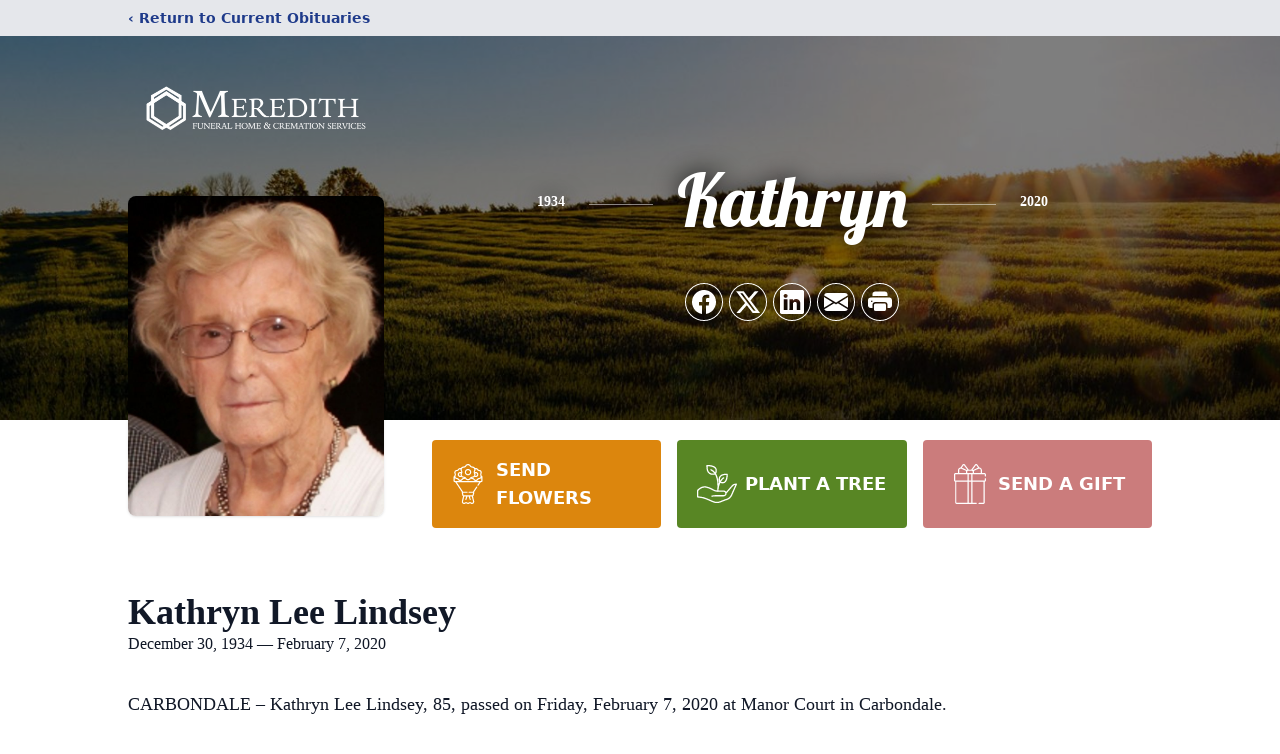

--- FILE ---
content_type: text/html; charset=utf-8
request_url: https://www.google.com/recaptcha/enterprise/anchor?ar=1&k=6LfK5xApAAAAABpyCzfiTkeC1AvhD3roooOpq9eY&co=aHR0cHM6Ly93d3cubWVyZWRpdGhmaC5jb206NDQz&hl=en&type=image&v=PoyoqOPhxBO7pBk68S4YbpHZ&theme=light&size=invisible&badge=bottomright&anchor-ms=20000&execute-ms=30000&cb=rzng6if4h5yx
body_size: 48909
content:
<!DOCTYPE HTML><html dir="ltr" lang="en"><head><meta http-equiv="Content-Type" content="text/html; charset=UTF-8">
<meta http-equiv="X-UA-Compatible" content="IE=edge">
<title>reCAPTCHA</title>
<style type="text/css">
/* cyrillic-ext */
@font-face {
  font-family: 'Roboto';
  font-style: normal;
  font-weight: 400;
  font-stretch: 100%;
  src: url(//fonts.gstatic.com/s/roboto/v48/KFO7CnqEu92Fr1ME7kSn66aGLdTylUAMa3GUBHMdazTgWw.woff2) format('woff2');
  unicode-range: U+0460-052F, U+1C80-1C8A, U+20B4, U+2DE0-2DFF, U+A640-A69F, U+FE2E-FE2F;
}
/* cyrillic */
@font-face {
  font-family: 'Roboto';
  font-style: normal;
  font-weight: 400;
  font-stretch: 100%;
  src: url(//fonts.gstatic.com/s/roboto/v48/KFO7CnqEu92Fr1ME7kSn66aGLdTylUAMa3iUBHMdazTgWw.woff2) format('woff2');
  unicode-range: U+0301, U+0400-045F, U+0490-0491, U+04B0-04B1, U+2116;
}
/* greek-ext */
@font-face {
  font-family: 'Roboto';
  font-style: normal;
  font-weight: 400;
  font-stretch: 100%;
  src: url(//fonts.gstatic.com/s/roboto/v48/KFO7CnqEu92Fr1ME7kSn66aGLdTylUAMa3CUBHMdazTgWw.woff2) format('woff2');
  unicode-range: U+1F00-1FFF;
}
/* greek */
@font-face {
  font-family: 'Roboto';
  font-style: normal;
  font-weight: 400;
  font-stretch: 100%;
  src: url(//fonts.gstatic.com/s/roboto/v48/KFO7CnqEu92Fr1ME7kSn66aGLdTylUAMa3-UBHMdazTgWw.woff2) format('woff2');
  unicode-range: U+0370-0377, U+037A-037F, U+0384-038A, U+038C, U+038E-03A1, U+03A3-03FF;
}
/* math */
@font-face {
  font-family: 'Roboto';
  font-style: normal;
  font-weight: 400;
  font-stretch: 100%;
  src: url(//fonts.gstatic.com/s/roboto/v48/KFO7CnqEu92Fr1ME7kSn66aGLdTylUAMawCUBHMdazTgWw.woff2) format('woff2');
  unicode-range: U+0302-0303, U+0305, U+0307-0308, U+0310, U+0312, U+0315, U+031A, U+0326-0327, U+032C, U+032F-0330, U+0332-0333, U+0338, U+033A, U+0346, U+034D, U+0391-03A1, U+03A3-03A9, U+03B1-03C9, U+03D1, U+03D5-03D6, U+03F0-03F1, U+03F4-03F5, U+2016-2017, U+2034-2038, U+203C, U+2040, U+2043, U+2047, U+2050, U+2057, U+205F, U+2070-2071, U+2074-208E, U+2090-209C, U+20D0-20DC, U+20E1, U+20E5-20EF, U+2100-2112, U+2114-2115, U+2117-2121, U+2123-214F, U+2190, U+2192, U+2194-21AE, U+21B0-21E5, U+21F1-21F2, U+21F4-2211, U+2213-2214, U+2216-22FF, U+2308-230B, U+2310, U+2319, U+231C-2321, U+2336-237A, U+237C, U+2395, U+239B-23B7, U+23D0, U+23DC-23E1, U+2474-2475, U+25AF, U+25B3, U+25B7, U+25BD, U+25C1, U+25CA, U+25CC, U+25FB, U+266D-266F, U+27C0-27FF, U+2900-2AFF, U+2B0E-2B11, U+2B30-2B4C, U+2BFE, U+3030, U+FF5B, U+FF5D, U+1D400-1D7FF, U+1EE00-1EEFF;
}
/* symbols */
@font-face {
  font-family: 'Roboto';
  font-style: normal;
  font-weight: 400;
  font-stretch: 100%;
  src: url(//fonts.gstatic.com/s/roboto/v48/KFO7CnqEu92Fr1ME7kSn66aGLdTylUAMaxKUBHMdazTgWw.woff2) format('woff2');
  unicode-range: U+0001-000C, U+000E-001F, U+007F-009F, U+20DD-20E0, U+20E2-20E4, U+2150-218F, U+2190, U+2192, U+2194-2199, U+21AF, U+21E6-21F0, U+21F3, U+2218-2219, U+2299, U+22C4-22C6, U+2300-243F, U+2440-244A, U+2460-24FF, U+25A0-27BF, U+2800-28FF, U+2921-2922, U+2981, U+29BF, U+29EB, U+2B00-2BFF, U+4DC0-4DFF, U+FFF9-FFFB, U+10140-1018E, U+10190-1019C, U+101A0, U+101D0-101FD, U+102E0-102FB, U+10E60-10E7E, U+1D2C0-1D2D3, U+1D2E0-1D37F, U+1F000-1F0FF, U+1F100-1F1AD, U+1F1E6-1F1FF, U+1F30D-1F30F, U+1F315, U+1F31C, U+1F31E, U+1F320-1F32C, U+1F336, U+1F378, U+1F37D, U+1F382, U+1F393-1F39F, U+1F3A7-1F3A8, U+1F3AC-1F3AF, U+1F3C2, U+1F3C4-1F3C6, U+1F3CA-1F3CE, U+1F3D4-1F3E0, U+1F3ED, U+1F3F1-1F3F3, U+1F3F5-1F3F7, U+1F408, U+1F415, U+1F41F, U+1F426, U+1F43F, U+1F441-1F442, U+1F444, U+1F446-1F449, U+1F44C-1F44E, U+1F453, U+1F46A, U+1F47D, U+1F4A3, U+1F4B0, U+1F4B3, U+1F4B9, U+1F4BB, U+1F4BF, U+1F4C8-1F4CB, U+1F4D6, U+1F4DA, U+1F4DF, U+1F4E3-1F4E6, U+1F4EA-1F4ED, U+1F4F7, U+1F4F9-1F4FB, U+1F4FD-1F4FE, U+1F503, U+1F507-1F50B, U+1F50D, U+1F512-1F513, U+1F53E-1F54A, U+1F54F-1F5FA, U+1F610, U+1F650-1F67F, U+1F687, U+1F68D, U+1F691, U+1F694, U+1F698, U+1F6AD, U+1F6B2, U+1F6B9-1F6BA, U+1F6BC, U+1F6C6-1F6CF, U+1F6D3-1F6D7, U+1F6E0-1F6EA, U+1F6F0-1F6F3, U+1F6F7-1F6FC, U+1F700-1F7FF, U+1F800-1F80B, U+1F810-1F847, U+1F850-1F859, U+1F860-1F887, U+1F890-1F8AD, U+1F8B0-1F8BB, U+1F8C0-1F8C1, U+1F900-1F90B, U+1F93B, U+1F946, U+1F984, U+1F996, U+1F9E9, U+1FA00-1FA6F, U+1FA70-1FA7C, U+1FA80-1FA89, U+1FA8F-1FAC6, U+1FACE-1FADC, U+1FADF-1FAE9, U+1FAF0-1FAF8, U+1FB00-1FBFF;
}
/* vietnamese */
@font-face {
  font-family: 'Roboto';
  font-style: normal;
  font-weight: 400;
  font-stretch: 100%;
  src: url(//fonts.gstatic.com/s/roboto/v48/KFO7CnqEu92Fr1ME7kSn66aGLdTylUAMa3OUBHMdazTgWw.woff2) format('woff2');
  unicode-range: U+0102-0103, U+0110-0111, U+0128-0129, U+0168-0169, U+01A0-01A1, U+01AF-01B0, U+0300-0301, U+0303-0304, U+0308-0309, U+0323, U+0329, U+1EA0-1EF9, U+20AB;
}
/* latin-ext */
@font-face {
  font-family: 'Roboto';
  font-style: normal;
  font-weight: 400;
  font-stretch: 100%;
  src: url(//fonts.gstatic.com/s/roboto/v48/KFO7CnqEu92Fr1ME7kSn66aGLdTylUAMa3KUBHMdazTgWw.woff2) format('woff2');
  unicode-range: U+0100-02BA, U+02BD-02C5, U+02C7-02CC, U+02CE-02D7, U+02DD-02FF, U+0304, U+0308, U+0329, U+1D00-1DBF, U+1E00-1E9F, U+1EF2-1EFF, U+2020, U+20A0-20AB, U+20AD-20C0, U+2113, U+2C60-2C7F, U+A720-A7FF;
}
/* latin */
@font-face {
  font-family: 'Roboto';
  font-style: normal;
  font-weight: 400;
  font-stretch: 100%;
  src: url(//fonts.gstatic.com/s/roboto/v48/KFO7CnqEu92Fr1ME7kSn66aGLdTylUAMa3yUBHMdazQ.woff2) format('woff2');
  unicode-range: U+0000-00FF, U+0131, U+0152-0153, U+02BB-02BC, U+02C6, U+02DA, U+02DC, U+0304, U+0308, U+0329, U+2000-206F, U+20AC, U+2122, U+2191, U+2193, U+2212, U+2215, U+FEFF, U+FFFD;
}
/* cyrillic-ext */
@font-face {
  font-family: 'Roboto';
  font-style: normal;
  font-weight: 500;
  font-stretch: 100%;
  src: url(//fonts.gstatic.com/s/roboto/v48/KFO7CnqEu92Fr1ME7kSn66aGLdTylUAMa3GUBHMdazTgWw.woff2) format('woff2');
  unicode-range: U+0460-052F, U+1C80-1C8A, U+20B4, U+2DE0-2DFF, U+A640-A69F, U+FE2E-FE2F;
}
/* cyrillic */
@font-face {
  font-family: 'Roboto';
  font-style: normal;
  font-weight: 500;
  font-stretch: 100%;
  src: url(//fonts.gstatic.com/s/roboto/v48/KFO7CnqEu92Fr1ME7kSn66aGLdTylUAMa3iUBHMdazTgWw.woff2) format('woff2');
  unicode-range: U+0301, U+0400-045F, U+0490-0491, U+04B0-04B1, U+2116;
}
/* greek-ext */
@font-face {
  font-family: 'Roboto';
  font-style: normal;
  font-weight: 500;
  font-stretch: 100%;
  src: url(//fonts.gstatic.com/s/roboto/v48/KFO7CnqEu92Fr1ME7kSn66aGLdTylUAMa3CUBHMdazTgWw.woff2) format('woff2');
  unicode-range: U+1F00-1FFF;
}
/* greek */
@font-face {
  font-family: 'Roboto';
  font-style: normal;
  font-weight: 500;
  font-stretch: 100%;
  src: url(//fonts.gstatic.com/s/roboto/v48/KFO7CnqEu92Fr1ME7kSn66aGLdTylUAMa3-UBHMdazTgWw.woff2) format('woff2');
  unicode-range: U+0370-0377, U+037A-037F, U+0384-038A, U+038C, U+038E-03A1, U+03A3-03FF;
}
/* math */
@font-face {
  font-family: 'Roboto';
  font-style: normal;
  font-weight: 500;
  font-stretch: 100%;
  src: url(//fonts.gstatic.com/s/roboto/v48/KFO7CnqEu92Fr1ME7kSn66aGLdTylUAMawCUBHMdazTgWw.woff2) format('woff2');
  unicode-range: U+0302-0303, U+0305, U+0307-0308, U+0310, U+0312, U+0315, U+031A, U+0326-0327, U+032C, U+032F-0330, U+0332-0333, U+0338, U+033A, U+0346, U+034D, U+0391-03A1, U+03A3-03A9, U+03B1-03C9, U+03D1, U+03D5-03D6, U+03F0-03F1, U+03F4-03F5, U+2016-2017, U+2034-2038, U+203C, U+2040, U+2043, U+2047, U+2050, U+2057, U+205F, U+2070-2071, U+2074-208E, U+2090-209C, U+20D0-20DC, U+20E1, U+20E5-20EF, U+2100-2112, U+2114-2115, U+2117-2121, U+2123-214F, U+2190, U+2192, U+2194-21AE, U+21B0-21E5, U+21F1-21F2, U+21F4-2211, U+2213-2214, U+2216-22FF, U+2308-230B, U+2310, U+2319, U+231C-2321, U+2336-237A, U+237C, U+2395, U+239B-23B7, U+23D0, U+23DC-23E1, U+2474-2475, U+25AF, U+25B3, U+25B7, U+25BD, U+25C1, U+25CA, U+25CC, U+25FB, U+266D-266F, U+27C0-27FF, U+2900-2AFF, U+2B0E-2B11, U+2B30-2B4C, U+2BFE, U+3030, U+FF5B, U+FF5D, U+1D400-1D7FF, U+1EE00-1EEFF;
}
/* symbols */
@font-face {
  font-family: 'Roboto';
  font-style: normal;
  font-weight: 500;
  font-stretch: 100%;
  src: url(//fonts.gstatic.com/s/roboto/v48/KFO7CnqEu92Fr1ME7kSn66aGLdTylUAMaxKUBHMdazTgWw.woff2) format('woff2');
  unicode-range: U+0001-000C, U+000E-001F, U+007F-009F, U+20DD-20E0, U+20E2-20E4, U+2150-218F, U+2190, U+2192, U+2194-2199, U+21AF, U+21E6-21F0, U+21F3, U+2218-2219, U+2299, U+22C4-22C6, U+2300-243F, U+2440-244A, U+2460-24FF, U+25A0-27BF, U+2800-28FF, U+2921-2922, U+2981, U+29BF, U+29EB, U+2B00-2BFF, U+4DC0-4DFF, U+FFF9-FFFB, U+10140-1018E, U+10190-1019C, U+101A0, U+101D0-101FD, U+102E0-102FB, U+10E60-10E7E, U+1D2C0-1D2D3, U+1D2E0-1D37F, U+1F000-1F0FF, U+1F100-1F1AD, U+1F1E6-1F1FF, U+1F30D-1F30F, U+1F315, U+1F31C, U+1F31E, U+1F320-1F32C, U+1F336, U+1F378, U+1F37D, U+1F382, U+1F393-1F39F, U+1F3A7-1F3A8, U+1F3AC-1F3AF, U+1F3C2, U+1F3C4-1F3C6, U+1F3CA-1F3CE, U+1F3D4-1F3E0, U+1F3ED, U+1F3F1-1F3F3, U+1F3F5-1F3F7, U+1F408, U+1F415, U+1F41F, U+1F426, U+1F43F, U+1F441-1F442, U+1F444, U+1F446-1F449, U+1F44C-1F44E, U+1F453, U+1F46A, U+1F47D, U+1F4A3, U+1F4B0, U+1F4B3, U+1F4B9, U+1F4BB, U+1F4BF, U+1F4C8-1F4CB, U+1F4D6, U+1F4DA, U+1F4DF, U+1F4E3-1F4E6, U+1F4EA-1F4ED, U+1F4F7, U+1F4F9-1F4FB, U+1F4FD-1F4FE, U+1F503, U+1F507-1F50B, U+1F50D, U+1F512-1F513, U+1F53E-1F54A, U+1F54F-1F5FA, U+1F610, U+1F650-1F67F, U+1F687, U+1F68D, U+1F691, U+1F694, U+1F698, U+1F6AD, U+1F6B2, U+1F6B9-1F6BA, U+1F6BC, U+1F6C6-1F6CF, U+1F6D3-1F6D7, U+1F6E0-1F6EA, U+1F6F0-1F6F3, U+1F6F7-1F6FC, U+1F700-1F7FF, U+1F800-1F80B, U+1F810-1F847, U+1F850-1F859, U+1F860-1F887, U+1F890-1F8AD, U+1F8B0-1F8BB, U+1F8C0-1F8C1, U+1F900-1F90B, U+1F93B, U+1F946, U+1F984, U+1F996, U+1F9E9, U+1FA00-1FA6F, U+1FA70-1FA7C, U+1FA80-1FA89, U+1FA8F-1FAC6, U+1FACE-1FADC, U+1FADF-1FAE9, U+1FAF0-1FAF8, U+1FB00-1FBFF;
}
/* vietnamese */
@font-face {
  font-family: 'Roboto';
  font-style: normal;
  font-weight: 500;
  font-stretch: 100%;
  src: url(//fonts.gstatic.com/s/roboto/v48/KFO7CnqEu92Fr1ME7kSn66aGLdTylUAMa3OUBHMdazTgWw.woff2) format('woff2');
  unicode-range: U+0102-0103, U+0110-0111, U+0128-0129, U+0168-0169, U+01A0-01A1, U+01AF-01B0, U+0300-0301, U+0303-0304, U+0308-0309, U+0323, U+0329, U+1EA0-1EF9, U+20AB;
}
/* latin-ext */
@font-face {
  font-family: 'Roboto';
  font-style: normal;
  font-weight: 500;
  font-stretch: 100%;
  src: url(//fonts.gstatic.com/s/roboto/v48/KFO7CnqEu92Fr1ME7kSn66aGLdTylUAMa3KUBHMdazTgWw.woff2) format('woff2');
  unicode-range: U+0100-02BA, U+02BD-02C5, U+02C7-02CC, U+02CE-02D7, U+02DD-02FF, U+0304, U+0308, U+0329, U+1D00-1DBF, U+1E00-1E9F, U+1EF2-1EFF, U+2020, U+20A0-20AB, U+20AD-20C0, U+2113, U+2C60-2C7F, U+A720-A7FF;
}
/* latin */
@font-face {
  font-family: 'Roboto';
  font-style: normal;
  font-weight: 500;
  font-stretch: 100%;
  src: url(//fonts.gstatic.com/s/roboto/v48/KFO7CnqEu92Fr1ME7kSn66aGLdTylUAMa3yUBHMdazQ.woff2) format('woff2');
  unicode-range: U+0000-00FF, U+0131, U+0152-0153, U+02BB-02BC, U+02C6, U+02DA, U+02DC, U+0304, U+0308, U+0329, U+2000-206F, U+20AC, U+2122, U+2191, U+2193, U+2212, U+2215, U+FEFF, U+FFFD;
}
/* cyrillic-ext */
@font-face {
  font-family: 'Roboto';
  font-style: normal;
  font-weight: 900;
  font-stretch: 100%;
  src: url(//fonts.gstatic.com/s/roboto/v48/KFO7CnqEu92Fr1ME7kSn66aGLdTylUAMa3GUBHMdazTgWw.woff2) format('woff2');
  unicode-range: U+0460-052F, U+1C80-1C8A, U+20B4, U+2DE0-2DFF, U+A640-A69F, U+FE2E-FE2F;
}
/* cyrillic */
@font-face {
  font-family: 'Roboto';
  font-style: normal;
  font-weight: 900;
  font-stretch: 100%;
  src: url(//fonts.gstatic.com/s/roboto/v48/KFO7CnqEu92Fr1ME7kSn66aGLdTylUAMa3iUBHMdazTgWw.woff2) format('woff2');
  unicode-range: U+0301, U+0400-045F, U+0490-0491, U+04B0-04B1, U+2116;
}
/* greek-ext */
@font-face {
  font-family: 'Roboto';
  font-style: normal;
  font-weight: 900;
  font-stretch: 100%;
  src: url(//fonts.gstatic.com/s/roboto/v48/KFO7CnqEu92Fr1ME7kSn66aGLdTylUAMa3CUBHMdazTgWw.woff2) format('woff2');
  unicode-range: U+1F00-1FFF;
}
/* greek */
@font-face {
  font-family: 'Roboto';
  font-style: normal;
  font-weight: 900;
  font-stretch: 100%;
  src: url(//fonts.gstatic.com/s/roboto/v48/KFO7CnqEu92Fr1ME7kSn66aGLdTylUAMa3-UBHMdazTgWw.woff2) format('woff2');
  unicode-range: U+0370-0377, U+037A-037F, U+0384-038A, U+038C, U+038E-03A1, U+03A3-03FF;
}
/* math */
@font-face {
  font-family: 'Roboto';
  font-style: normal;
  font-weight: 900;
  font-stretch: 100%;
  src: url(//fonts.gstatic.com/s/roboto/v48/KFO7CnqEu92Fr1ME7kSn66aGLdTylUAMawCUBHMdazTgWw.woff2) format('woff2');
  unicode-range: U+0302-0303, U+0305, U+0307-0308, U+0310, U+0312, U+0315, U+031A, U+0326-0327, U+032C, U+032F-0330, U+0332-0333, U+0338, U+033A, U+0346, U+034D, U+0391-03A1, U+03A3-03A9, U+03B1-03C9, U+03D1, U+03D5-03D6, U+03F0-03F1, U+03F4-03F5, U+2016-2017, U+2034-2038, U+203C, U+2040, U+2043, U+2047, U+2050, U+2057, U+205F, U+2070-2071, U+2074-208E, U+2090-209C, U+20D0-20DC, U+20E1, U+20E5-20EF, U+2100-2112, U+2114-2115, U+2117-2121, U+2123-214F, U+2190, U+2192, U+2194-21AE, U+21B0-21E5, U+21F1-21F2, U+21F4-2211, U+2213-2214, U+2216-22FF, U+2308-230B, U+2310, U+2319, U+231C-2321, U+2336-237A, U+237C, U+2395, U+239B-23B7, U+23D0, U+23DC-23E1, U+2474-2475, U+25AF, U+25B3, U+25B7, U+25BD, U+25C1, U+25CA, U+25CC, U+25FB, U+266D-266F, U+27C0-27FF, U+2900-2AFF, U+2B0E-2B11, U+2B30-2B4C, U+2BFE, U+3030, U+FF5B, U+FF5D, U+1D400-1D7FF, U+1EE00-1EEFF;
}
/* symbols */
@font-face {
  font-family: 'Roboto';
  font-style: normal;
  font-weight: 900;
  font-stretch: 100%;
  src: url(//fonts.gstatic.com/s/roboto/v48/KFO7CnqEu92Fr1ME7kSn66aGLdTylUAMaxKUBHMdazTgWw.woff2) format('woff2');
  unicode-range: U+0001-000C, U+000E-001F, U+007F-009F, U+20DD-20E0, U+20E2-20E4, U+2150-218F, U+2190, U+2192, U+2194-2199, U+21AF, U+21E6-21F0, U+21F3, U+2218-2219, U+2299, U+22C4-22C6, U+2300-243F, U+2440-244A, U+2460-24FF, U+25A0-27BF, U+2800-28FF, U+2921-2922, U+2981, U+29BF, U+29EB, U+2B00-2BFF, U+4DC0-4DFF, U+FFF9-FFFB, U+10140-1018E, U+10190-1019C, U+101A0, U+101D0-101FD, U+102E0-102FB, U+10E60-10E7E, U+1D2C0-1D2D3, U+1D2E0-1D37F, U+1F000-1F0FF, U+1F100-1F1AD, U+1F1E6-1F1FF, U+1F30D-1F30F, U+1F315, U+1F31C, U+1F31E, U+1F320-1F32C, U+1F336, U+1F378, U+1F37D, U+1F382, U+1F393-1F39F, U+1F3A7-1F3A8, U+1F3AC-1F3AF, U+1F3C2, U+1F3C4-1F3C6, U+1F3CA-1F3CE, U+1F3D4-1F3E0, U+1F3ED, U+1F3F1-1F3F3, U+1F3F5-1F3F7, U+1F408, U+1F415, U+1F41F, U+1F426, U+1F43F, U+1F441-1F442, U+1F444, U+1F446-1F449, U+1F44C-1F44E, U+1F453, U+1F46A, U+1F47D, U+1F4A3, U+1F4B0, U+1F4B3, U+1F4B9, U+1F4BB, U+1F4BF, U+1F4C8-1F4CB, U+1F4D6, U+1F4DA, U+1F4DF, U+1F4E3-1F4E6, U+1F4EA-1F4ED, U+1F4F7, U+1F4F9-1F4FB, U+1F4FD-1F4FE, U+1F503, U+1F507-1F50B, U+1F50D, U+1F512-1F513, U+1F53E-1F54A, U+1F54F-1F5FA, U+1F610, U+1F650-1F67F, U+1F687, U+1F68D, U+1F691, U+1F694, U+1F698, U+1F6AD, U+1F6B2, U+1F6B9-1F6BA, U+1F6BC, U+1F6C6-1F6CF, U+1F6D3-1F6D7, U+1F6E0-1F6EA, U+1F6F0-1F6F3, U+1F6F7-1F6FC, U+1F700-1F7FF, U+1F800-1F80B, U+1F810-1F847, U+1F850-1F859, U+1F860-1F887, U+1F890-1F8AD, U+1F8B0-1F8BB, U+1F8C0-1F8C1, U+1F900-1F90B, U+1F93B, U+1F946, U+1F984, U+1F996, U+1F9E9, U+1FA00-1FA6F, U+1FA70-1FA7C, U+1FA80-1FA89, U+1FA8F-1FAC6, U+1FACE-1FADC, U+1FADF-1FAE9, U+1FAF0-1FAF8, U+1FB00-1FBFF;
}
/* vietnamese */
@font-face {
  font-family: 'Roboto';
  font-style: normal;
  font-weight: 900;
  font-stretch: 100%;
  src: url(//fonts.gstatic.com/s/roboto/v48/KFO7CnqEu92Fr1ME7kSn66aGLdTylUAMa3OUBHMdazTgWw.woff2) format('woff2');
  unicode-range: U+0102-0103, U+0110-0111, U+0128-0129, U+0168-0169, U+01A0-01A1, U+01AF-01B0, U+0300-0301, U+0303-0304, U+0308-0309, U+0323, U+0329, U+1EA0-1EF9, U+20AB;
}
/* latin-ext */
@font-face {
  font-family: 'Roboto';
  font-style: normal;
  font-weight: 900;
  font-stretch: 100%;
  src: url(//fonts.gstatic.com/s/roboto/v48/KFO7CnqEu92Fr1ME7kSn66aGLdTylUAMa3KUBHMdazTgWw.woff2) format('woff2');
  unicode-range: U+0100-02BA, U+02BD-02C5, U+02C7-02CC, U+02CE-02D7, U+02DD-02FF, U+0304, U+0308, U+0329, U+1D00-1DBF, U+1E00-1E9F, U+1EF2-1EFF, U+2020, U+20A0-20AB, U+20AD-20C0, U+2113, U+2C60-2C7F, U+A720-A7FF;
}
/* latin */
@font-face {
  font-family: 'Roboto';
  font-style: normal;
  font-weight: 900;
  font-stretch: 100%;
  src: url(//fonts.gstatic.com/s/roboto/v48/KFO7CnqEu92Fr1ME7kSn66aGLdTylUAMa3yUBHMdazQ.woff2) format('woff2');
  unicode-range: U+0000-00FF, U+0131, U+0152-0153, U+02BB-02BC, U+02C6, U+02DA, U+02DC, U+0304, U+0308, U+0329, U+2000-206F, U+20AC, U+2122, U+2191, U+2193, U+2212, U+2215, U+FEFF, U+FFFD;
}

</style>
<link rel="stylesheet" type="text/css" href="https://www.gstatic.com/recaptcha/releases/PoyoqOPhxBO7pBk68S4YbpHZ/styles__ltr.css">
<script nonce="Us5wbFIMwnP_VBwl4hjvzQ" type="text/javascript">window['__recaptcha_api'] = 'https://www.google.com/recaptcha/enterprise/';</script>
<script type="text/javascript" src="https://www.gstatic.com/recaptcha/releases/PoyoqOPhxBO7pBk68S4YbpHZ/recaptcha__en.js" nonce="Us5wbFIMwnP_VBwl4hjvzQ">
      
    </script></head>
<body><div id="rc-anchor-alert" class="rc-anchor-alert"></div>
<input type="hidden" id="recaptcha-token" value="[base64]">
<script type="text/javascript" nonce="Us5wbFIMwnP_VBwl4hjvzQ">
      recaptcha.anchor.Main.init("[\x22ainput\x22,[\x22bgdata\x22,\x22\x22,\[base64]/[base64]/MjU1Ong/[base64]/[base64]/[base64]/[base64]/[base64]/[base64]/[base64]/[base64]/[base64]/[base64]/[base64]/[base64]/[base64]/[base64]/[base64]\\u003d\x22,\[base64]\\u003d\x22,\x22wq3Cg8KHH29cehnCusKTwrZTw4XCjsOYdMOfbMK0w4TCqQBZO2jDhzgawpsbw4LDnsOYYipxwonCnVdhw4PCr8O+H8OVc8KbVD9jw67DgznCqUfCskVwR8K6w6VGZyEvwqVMbhDCoBMaU8KfwrLCvyZpw5PCkAnChcOZwrjDph3Do8KnDcKxw6vCsw/DpsOKwpzCtELCoS96woAhwpcsLkvCs8O0w6PDpMOjbMO2ACHCncO8eTQRw6AeThfDux/CkXUTDMOqWnDDslLCnsKwwo3ClsK9XXYzwr/Dm8K8wow0w5otw7nDpizCpsKsw4Jdw5Vtw6J6woZ+NsKfCUTDncOWwrLDtsO1KsKdw7DDqX8SfMObY2/Dr3JcR8KJK8Odw6ZUVEhLwocEwr7Cj8OqflXDrMKSC8OGHMOIw5XCqTJ/YcKfwqpiNGPCtDfCgCDDrcKVwrh+Gm7Cn8KKwqzDvhdPYsOSw4rDqsKFSGbDi8ORwr4xMHF1w5sWw7HDicOcM8OWw5zCusK5w4MWw4xvwqUAw67DvcK3RcObVkTCm8KgflQtCkrCoChjbTnCpMK3SMOpwqwow6trw5xMw43CtcKdwphew6/CqMKow4J4w6HDgMOkwpstHsOPNcOtR8OzCnZMGwTChsOdLcKkw4fDg8Khw7XCoGs0wpPCu1oRKFHCuE3DhF7Ct8OJRB7CssK/[base64]/WMKfwq1aMhI2YQ4nwpzDtMO5D8K8BMOtDjzCrhjCpcOOPsKKKU1Zw5/DqMO+TsOuwoQ9DcKdPWDCkcOqw4PChVzCgShVw5/Cs8OOw78DW01mFMKAPRnCog/ChFUgwrnDk8Onw6/DvRjDtxdPOBVxbMKRwrsSJMOfw615wpxNOcKjwoHDlsO/w6wPw5HCkTR1FhvCp8O2w5xRacKLw6TDlMKzw4jChhoMwqZ4SiAfXHoDw4BqwplJw65GNsKTO8O4w6zDhUZZKcOsw7/[base64]/[base64]/DlH/[base64]/DqRVow5B8GmFlLsOCw4NCAMKiw6PCkGLCl3/[base64]/CkcOTwqtFwoAOw6dUKcKEwrXDhcO/wozDjG7CvmcEJMKXGsODP27Co8OtSR45ZMKiVUtBPRvDrMOrwp3DhFvDsMKRw4Ikw5A8wr4IwrUXZX7Cv8O3IMK0H8OeBMKGfcKLwpYIw7dxYBASSWEWw5TDoVDDpFxxwp/Cr8OoUCsvKyjDlsKxJSNRHcKaJBTCh8KNPQQlwoVFwpjCt8O/YRXCriPDicKxworCjMKPKD/CuXnDl2bClsO/[base64]/DnDTDusKRdGUBE0PCtjcPw5MvIFM1wpxqwrI2axLDosO4wpDClHcgW8KuB8Ome8ORSB0bH8KqbcKGwqYCwp3CtAdnHinDoAIUOcKILV1+Mg86F0oLGUnClHrDl0zDuiMewqQgw6tqY8KEUUg/DMK9w7DDj8O9w6fCqStQw7FGW8OuRMOqdn/CvFN3w7xYAUbDliDCjsKpw6PChVZEYjzDnWtIf8OOwrtaMSJWb0hmc0l1HVzCuSnCqMKvAwDDlRDDpzXCsgzDmiDDnibCjxjDn8OIKMKiA2/DuMO0Hm4vLkdaZifDhkEhQ1BeLcKPworDksOlTcKTP8OwFsOUJRhQIlNjwo7DhMKyNmI5wo/[base64]/Cu8K9aQ4fwqLDlMO+wqYTCA1XGMK+wp0gB8OCw6pKw5bChsK4OVoNwrjDvAkPw6LDvnF3w5ARwot8MEDCo8OPwqXDtsKDdXLCvF/CnsOOPcKpwod1QFnDjlDCvU8PKsOIw7ZOV8KtG1PCmUDDmh9Tw6huDxTCjsKJwoovwqnDqUPDjXtTLh9gFsK0VW4iw6t+O8O0w6JOwr4Gejsvw6oOw73Dm8OkNMOcwq7CnhPDl2MMYFvDi8KMejEDw7vChT7CgMKpwqESbR/[base64]/IMOYw4NpPV1GwqhuAijCpmNhT8OZdTYSS8KnwojCjghJJsKNDMKFUMOKHjzDj3fDp8OFwp7CqcKZwrLDocOdasKGwoYtX8Kkw6wJw6bCiyk7wrdtw67DoSvDsykJOsOWLMOgCzphwq8IfMKgPMOEcQhTKnHDrS/Do2bCtx/DtcOPe8O2wrTCuRVewqh4Z8KxDhXDvMKQw5lcQEZTw6Yhw6ppQsOWwo0yAm7DuzoVw4ZJwqYnckMSw7zDrcOuW3PCkwXChMKKdcKRK8KMICROXMKHw5bCk8KHwpFyRcKWw7ttACsBWgbDiMKXwoo9wqkpFMK/w68BK1kHLx/Cu0ppworCo8OCwoDCp1gCw44cSUvCkcKJBARywrnChsOdCgBFbXnDvcOEwoMKw4HDh8OkDCRGw4VcbMO1C8KxWB/CtDEBw45Pw5bDrMK/OcKddhkRw7zCrWl3wqDDn8O0worChXwoZS/CuMKvw5BCOHdKDMOVLhxLw6B8woJje3/Du8ObIcKgwqRvw4lnwqMnw71ZwpRtw4fCgVbCjkd/GcOoLwMuQcOqBcO5NyPCpBwtd0F1NV01I8O0wr1mw4kIwrnDvsO7ZcKLA8OywpXCpcOlWnLDosK5w7/Dsh4swq1ow4HCkcOjAsKMV8KHbTZ+w7YzVcK3TXcjwr/DnyTDmGBDwqVmMB7DlMK8O3ZEAR3DmsORwpokLsKTwo/CqcOKw4/DryVYBGPCq8O/[base64]/Dn8Onw4/ChAvCt3TDuE1ew5rCsyXCiMOfwofDhgXDvcK3woV2w4Bxw4Uiw64zKwfCuBvDtVUWw7PCqHFUJsO4wps9woBhC8KEw6LCscKSI8K0w6rDhRPCmhjClyvDn8KmNDsiwqx+RH4zwpPDvXQ8BwXChcKNDsKHI0TCosOaUsOrWcK4VnvDthDCisOGSn8DS8OWS8K/wrnDomDDs2A4wrTDksO7ZsOxw4jCol7Dl8OXw5XDoMK1CMOLwobDnjFgw6xJDcKjw47DiX8wVXPDnVpKw7HCmcO6LcOAw7rDpsK7NcKUw7pNUsOPKsKYD8KsDkoZw4p/[base64]/K8O0w4kuKMKZH8OxwqLCuWk2w7gfTSPDn3PCk8KlwpvCknFBIDjDu8OGwq4rw5LCmMO9w6jDvz3CkB41Bm1yGcOMwoovesOdw7PCjcKZaMKPMcKnw6gJwoLDlxzChcKSdTERGAnDvsKPV8ObwqbDn8KIcSrCkSbDp0hOw7XClMOuw75Nwr/Cj1TCrWDDlBN5FEkMU8ONScOPUcK0w7AwwoRaGCzDnTQtw6VvVFDDnsOgw4dNN8Kqw5QAe1YVwocKw4BpVsKzWkvDjUEiY8OPIQANbMKzwrcPw77DncOdTQ3DkALDgkzDpcOnJCXCocOxw6XCoU7CgcOowr3DrhVYwp/CmMOTFyJJwoQcw6UDAzLCuHp/P8OXwpJ/wpXCuTtLwpZ9U8OUT8Kmw6fCpMOCw6PCgyR/wrV7wr3Dk8OHwoTDlj3DhsKiGcKnwr7Cgy1NA2MeFhXCq8KxwoJ3w6J7wqolHsKoDsKPwrjDhiXCmwAPw5hzOzDDocKWwokGcV5zH8Kjwq06QcKBUEFrw5EcwqNDWCjDm8O8wpzCr8OOKV9/w5jClsOdworDhwfCik/DgHLCscOtw7daw6Zmw5/DlD7CuxkLwp82VAXDtsKqHTXCo8KtKhfDqcKXQ8KfThnDjcKvw7vCswk4MsOaw6XCoR5pw5ZawrrDviIew4oUaiJ1b8OJwrZaw7gcw50oSXdzw6EswrAaUkAYN8Oyw4zDsFZEw5tuVwk0QlHDpsKLw4NLf8OBC8O/[base64]/RmbCvH3CrcOawrLCisO+KXfCjmnCmDkhFQjCvMOQw5F5w6JHwqxRwoR0YjbCgn/[base64]/[base64]/[base64]/wrV8wqDDsMOcw716w4zDlUsuw7kja8K/[base64]/w6rCkgp/w6Bqwp3DmzM4wp3Cn0hxwq/DicKzElcsFMKBwrVMbljCtQnDscKGwqcfwqvCk3HDl8K7w7QhQgEPwrkFw63ChcK3bMKHworDpMOjw5A6w4PCoMOnwrQQIsKwwrkPw5XCqAMUFQAYw5/DsHMnw7PChcKUL8ONw49XCsOOUcOzwpEBw6LDp8OjwqvClx3DgxrDhQbDtyPCu8O1fGbDsMOew5tBaX/DoDDCp0TDr2rDqBtYwrXCs8KgJ15EwrYjw5TDvMOgwqshAcKJVcKGw5cuwoBgBcK8w4rCuMOPw7RkUMOORxbCmjHDqMKYR0vClTJHGcO6wr9bw5/DmsKJIw/CpSI9Z8KTKcK+UhY9w7hzMsKKZMKXQcO7w7x1wqZ+G8O1w7RWeVUwwqVddsKGwr5Nw4xRw6jCh1ZIOMKTwps2w40Kwr3CrcO3wpDCqMKqY8KDAkU/w6loeMO4wr7DsVfCpcKHwqXCjcKGJjrDn0PChMKvT8OGIWUKJ18Pw6nDhcOSw50iwo9jwqtvw5hqLnxBA2Uvwr/Co09gOMK2w73CqsKCJnjDocKfDEAXwqhHMMO5wp3DlcOiw4BsBG8/wopyXcKZEi/DnsK9woktw7bDvMK3HMO+MMORa8O0IsKQw6HDocOZwqDDjCHChsOwTMOFwpJ/GiHCuS3Co8Oww4jCpMKfwpjCrV3Cm8OWwosrVsO5Q8KUUGQzw4tHw7w1WWd3JsOmQCXDnwDCs8ORZivCjCvDt0ZcNsORwq/CnMKGw5FNw6caw7F+RsONCsK+U8KEw5B1J8KuwpxVbAHCscKRQsKtwofCpcOGCsKgKgnChn5kwpl3DAHDmXBmFcKqwpnDjVvDlj9AJ8OSckbCinfCkMOIVcKjwrHCh052GMO5H8O6w75Vwp/Cp1PDmR1kw6vDt8KuCMOAPcOjw5how6JracO+NxYgw40XSgbDoMKaw6FYOcOdw4DDmmRCJMK2wqrDkMO6w5LDvH4kUsKfJcKOwoY8H2pIw4UFw6vCl8Kjw7YLCCvCpQ/[base64]/DmsKZDMO6bsKBwqHCjlJcw5cWwrXCvWdDWsK4RHczwq/Csg/CoMKUJsOVU8OJw6nCscOtUsKBw7zDisKywqdteBUzwqbCmsKuw4gQYMOafMKqwpZXY8Kmwr9Xw6/CssOvYsOIwqrDrsKiLl/DhAXDs8KVw6XCs8KOdFZ6BMOFWMO5wpsJwok9AEQaEDhUwrnCjEnClcKqYynDp3jCmEAiaCbDn3EbWMOAZsO6Q1PCt0/Co8KDwr1+w6A9OgDDpcOvw6A8X1jDvQfCq2x9JsKsw4PDiyocw7HCucOGZ0Vow6rDr8OjS13Dv3UXw4YDRcKqS8OAwpDDhFnCq8KPwq/CpMKlwowscMOUwpvCgBcsw5zDrMOZYDDCmhc2BR/CkkfDh8OBw7ZpDTfDiW7DlMOuwpQDwojDo3LDlTldwpTCozjCnMOMHAMhGG7DgQTDmMOlwrLCrsKwa2/DsXfDisO9QMOhw5zCmgVMw4EVO8KLawFXf8Omw7QWwq/[base64]/ccO1LUvCl8OGwplBEsO8RyMPw7TCuMOhT8Oaw4fCr3zCuAEGQywpWHjDmsOFwqfDrVlaTMOxGsOcw4TDvcOKMcOYwq4/BsOtwog4wo9pwrfCocKBJMK9wpLDncKfPsOewpXDrcKnw5nDkm/[base64]/DnsKSw77Co14qwoLCvADDjcKweMKEw7PCsjlfw5hbMMOOw6ZKI2/DukNPS8KVwp7CrcO3wo/CrgpJw7sYByvDjzfCmFLDhcOSOw0cw77DssOGwrzCu8KTwpDCnsK1AhLCpMK+w4zDt3o7wqTChWfDicOddcKAwqXCj8KreRPDt2jCj8KHJMOrwonCnWJ4w5zCvcOVw6NuGMKaEV3Cl8K9YUZXw4PClxoZXMOAwoZ/fMKrwqULw5NOwpFBwrMndsKSw5TCgsKTwpHDqsKbM1/DgGHDlEHCsz5jwovCuwYKZsKyw5tIf8KKAjkBLDRCBsOSwo/Dg8Kkw5jCsMK0EMOxEnkjE8K9ens/wr7DrMO3wprCt8OXw7Ivw7BgNMOxw6LDkBvDojcOw6N6w5lPwrnCl2sCE2xOwoEfw4DCtMKCTWoDd8Okw6FiHSp7w7Rjw5cgKkw2wqjCj33DjBk7Z8KGNhfCmcOdGlJnPG3CsMOXwoPCvVIITMOCw4LCqCF8IHvDgSDDqF8kwptpA8KTw7nCh8KXXToJw47CnR/CjwBfw48gw4fCsksRfylGwr3CncKuIcK8FAHCoX/[base64]/DmcOCP8KBbyEsZcK/ecO/FW/DmAzCg8KZVknDkcOFwrjDvitNdMK9cMOPw6BwYcOQw4zDtxUtw43DhcOzIjPCqU3Cs8Kmw6PDqy3DrmMZUcKrFiHDtE3Cq8Oyw7EAYsOXaUZldMKtw6/DhHHDm8KcW8Ocw4PDmcOcwrUBRhnClm7DhzMBw6JTwpPDnsKAw6bDpsKowonDrFtrHcOsJBYAPxnCulA+w4bDmWvCrhfCtcOlwodwwoMsbcKEXMOuWMK6w5FNUhTDtsKMw6VXYMOQUh/CuMKYwoLDvcOQezvClB0wRcKLw6bCoV3CjW7Crg3CqMKfG8ONw5Y8AMOieBI4E8OKw6nDncKdwp5Oe1TDn8Oyw5/ClkzDqBfDpXc6EcO+asOEwqTDqMOOwoLDlHLDqcKXY8KuUxrDmcK3w5YLb1rCgwfCt8OMPTtUw4oOw6xLw4tdw47CuMO1fcOyw5DDkMOobT4cwo0Dw7kwQ8OaGXFPwo1ewp3DpsKSOjoDD8OGwrLCssKawo7CqzgcK8OJIMK6WRkfVmbChlcAw5LDqsOowr/Cv8Kdw4jDuMK3wrsqwqPCthowwrghFgNBHcKiw4nDuHzChgPDs3VHw6jCkMOzA1zChgZUaXHCmFDCoWguwrpqw6TDg8Khw6vDi3/DosOaw7zCmMO4w7xcF8OhXsOhLi0ta147GsKgw4svw4Nlwr48wrsRw4JHw7Enw5nDgcOeURFSw4JJPATCpcKpP8KWwqrCt8K4N8K4DXjDimLCh8OlA1nCmMKEwqLDqsO1Q8ObKcO8JMKDZyLDncKkEA8ZwqV1GcOqw4xfwp/Dl8K7JEt2wqI2W8KmZMKzTzfDgXTCvcKLDsOwa8OcVMKrd3l9w4opwrQgw6Foe8OOw67ChG7DmMOUwoHCvMK9w6/DicOYw6vCr8ONwqvDhRNkZnZGL8Kqwrs8XlvCgRbDmyrDhcK/EsKfw6I5I8KwD8KHWMKLbWZudcOWAlpHOgDClwvDqiZ3A8Omw6vDqsOew7kQQVzDkQEfwoTDoU7DhAUPw73ChcKuLmfDm2fCjMKhG2HDgCzDrsKrHMKMGMKSw6zCu8KYwo0cwq3CscOvWQzCjBPCnE/CqEtfw7vDlBAKSlcSCcOUf8K4w5vDv8KhOcOBwo5FKcOHwqTDkMKkw6LDsMKHwrHChRHCgxLCtmdHFFPDmCnCsA/CusO3BcOxYWoLMn/ChsO0A3fDtMOCw5PDj8O3LTY7wrXDqR7DrsK8w5xMw7YNOMK6FMK6UsK0H23DtlzCp8OoHHN9w7VVwrV3w5/Dhm48bG8dGcOTw4FiYizCssKQRsKIIMK2w40Fw4/DrzTCmGHCsyLCj8KpAcObD1JdMApoQ8OPCMOSF8OSOUojwpLCm0/[base64]/DnUbDhgUMChhYGsKYwoE6LsOpw6PDnDgJOMOIw6vCrcKsTcO0LcOOw4JubMOwDzAZVMKow53CucKQwotlw5NMSWDCgXvDusOVwrDCsMKiLQ4mWjsgTlDDi0vDkQHDvAwHwoHConnDoC7Cr8KYw5gUwpsBNWl6PsOTw6jDhz4mwrbCj2prwo/Cu0cnw5oTw5x0w5IlwrzCvsOKEcOqwo5DYHB4w4XDmXLCusK5Y3dFwq7CuTU5O8KjICAiOCxGCMO7wpfDjsKxIMKhwrXDgjvDhS7CrAo1w5DDtQjDgQbCo8O6bV50wqvDrUfDpwDCvMOxVjo/[base64]/CqcKBJ3fDuTDDihXDm8OBdMKew4BFw5QAw6F8w40aw4Maw7jDosKOLsORwrvDucKQZ8KeSMKjPcK4CsOqw43CiFI5w6Esw4Adwo/DlGHCv0PCgFXDgWTDhETCphAIcWAcwprCvzfDksKxXhJNcyHDo8KKahvDhwPDmjjCm8Kdw6vDnsKxJjjDkzt8w7Alw7Bjw7F5woAYHsKqFEkrGw3Ct8O5w7Bxw4lxLMOzwo4cwqXCsnbCmcKrR8Kqw4/CpMKeMMKMwpXCusOifsOXY8KGw4vDvsOGwp4+w5I1wobDti8pwr3ChxfDgMKXw6Fmw6nCn8KRdjXCh8KyMhHDmV3CncKkLi3CtsOdw53Dk3AWwrYsw6d6YsO2FU0FPSAww5UmwrvDrQYnRMOMLMKLecOXw6LCu8KTJgrChMKwVcOmGsKrwpUfw6F/wpDCpsO9w5d/woXDm8KewokGwrTDjVfCkh8Bw4I0wqEdw4zDrzUeZ8KPw7HDvsOsfgsLTMOUwq1Zw6PChH4iwpfDmcOpwp3DhMK7wpzCgMKQMMKjwr5jwrs/wotyw5jCjBZFw6bCjQXDgE7DkTN5R8OGwp9tw7sJFcO4wpDCpcKrXRLDvzo2IV/[base64]/DhcOmZ14kEn0MwqBaBEDDl8KCRMKCwq7Dp0/DjMKCwpXDlsKBwrDDjTjCm8KEblXCg8Khwq/DqcO6w5LDhsOtNCfCrG/DhsOow5vClcKTY8Kaw53CpUgIfxUIVcO2L2hyC8KqBsO5DBhYwpzCrsOkY8KMWkwxwp/DnGgdwoMdHcKLwoTCoSwww589EsKNw6jCp8ODwozCjMKNFcKBXQVBVSrDuMKpw6cXwpQxf14qw5fDpX7DnMKpw4rCisOrwrrCqcKSwopeVcKDBQnCkWDCh8OSwqRqRsK5AWfDtwvCgMORwp3DjMKiXT/CqsK+FDrDvkEHQ8KQwojDosKVw4wNOVUKeUzCscKaw584RsOeAlLDpsK+T0rCqcOrw5V/V8KbP8KKZMOEAsOPwqtNwqzCmgdBwoNMw7DCmzxUwqXDtEoYwqHCqFtqCMO3wpR/w6fDjHTCr15VwpjCusOnw5bCucKkw6UePXhnUGHCthZxdcKoY2DDpMKfeQ9cYMOZwqs9Vj8yVcOTw53DlzLCpcOvRMOzaMOYbsKkw6otVwFvCAZqc11Zwr/CtxhwNnIPw7tuw7BGwp3CiiMAa2VTdDrCu8KMwp8EcWZDOcOUwpzDhzDDlcObD0rDiyFYDxMKwqHCqlUSw5Yce3fCuMO/wobCog3ColnDgzULwrLDmcKbw7kSw7FlPU3CrcK8wq/DisO/XcOfLcOYwo4Sw7M1c1vCksKHwo7CuDUUfSnCs8OmU8KJw4xVwqbChV1JCsKJP8K2YVXCsUIbT1zDpErDqcOmwrgBTMKRA8Khw51KR8KCcMOdw4TCm0HCo8OLw64TUsOjZCcQG8K2w7/CqcOfwonCrXtvwrltwq3DhTsiMjYiw7nCgD3ChWIpVmc0KDJVw4DDvyB6JwpcW8Kmw4YGwr/CksOqZcK9woxWMsOuG8K0VQRDw4nCsCXDjMKNwqDChV/DgFnDhTA1WmI1eQpvT8KwwqA1wppiaSs/[base64]/B1UZw4TDjzoUVi3Cim1UwrXCocOjw5hrD8ODwrDDrQIBP8K2OBXCv2fDn24pwoTChsKCKRMDw6nDmDDCosO1DMKMwoopwrA1w64vacOmJcKCw5zDkMKCNDcqw6XCmcOUwqIJSMOlw6PDjyLCh8OFw68Rw7HDp8KMwo/CvMK4w6vDvMOtw44Gw6zDrsK8XmI+EsOlwofDrMKxw5xQPmZvwrlpGlrCmi/DpMO1w4nCrsKvXcO0ZyXDoV8rwrwkw6xTwqXCjCXDqMOkUQ3DnF3DvMKUw6/[base64]/f2/DgANVwrLCisO5axFQw6tjw6B1w77CnMKuw5DDk8KqPj8Wwp5rwr1zaRXCrMKmw6kwwq1pwrB6N0LDrcK0NS4nCxLCtcKaEsOtwq3Dj8OcLMKEwpR6CMKkwoFPwo7Cr8KIC3pnwql1w4d/wr8Sw4DDlcKgTcKewqR7ZijClHQawoo7dR4Ywpl0w7zDpMOLwpPDo8K7w6grwrBTT1/Di8Kqwq/DhWHCvMOTUsKMw7nCucO2U8KbOsOKUxLDk8KaZ1HDl8KNPMObbmXCi8OcR8OYw5gRccObw6XCj11uwrcmQg0ZwrjDiGzDksObwp3DjsKPVS9rw7/DsMOjwqrCoHfCmBRFwpNRRMOlbcOzwojCn8KdwqnCiETCo8OFccK9BMKgwovDtl5uM250XcK1UMKHIsKnwqHCjsOxwp8Aw4ZIw5bClS8jwo/Ci0nDpVrCmFzCmmMjw4XDrMKnE8K/woVBRxgNwpvCpcOmD23Ch2Jlw5QFw7RFNMOCSWI2EMKWDmzDoCJXwogSwrXDhsO/V8KxGMOmw7hEw5vCgMOmPcKOWcOzb8KdORkiw4PDvMOfLSfCkRzDqsKHAANediVHMBnDnMKgMMKBw7NEFsK6w4NAAn/CmSbCoVLCqWfCr8OKdhbDsMOqQsKbwqUOGMKqGD/CncKmEgkXdMKjGy5Cw6xGd8KFWQnDq8OuwqbCugBqfsK7Uw5swrgvw6HDl8OwIcKOZcO4w4xywpPDiMK5w4XDtXwaHsO+wq9FwrnDskATw43DmxDCn8KpwqQewr/DtQnDvztCw4UwQ8Oww7jDlFDCj8O4w6/DhsKEw7NIVsKdwqt7K8OmScO2a8OXwqvCsQY5w59GVhwJAVZkRDvChsOiNhrDo8KpVMOPwqfDnEDDlMK7WCkLP8O3aQsfbMO8Ej7CiVxDH8Omw4vCucKub13DpmfCo8OCw5vCo8O0XcKsw4jDuRnCsMK7wr5Vwo8sThfDgCFGwrt/w4toGGxIwqvCqcO2H8OoRHTDoRIlwpXDkcKcw5TDqlMbw7DDh8KZQsONbRdfYi/Dr39SZcKFwovDhGMdHUd4RSPClRTDtx0WwrEcKXvCijnDuWpcOsOgw6bCrmHDhsOGd3RHw7xeQmUAw4jDmcOkwqQNwrYYw6FjwpzDqBk1UkjCgGULaMK1N8KAwrnDvB/CrjLCgiwBDcKwwrNrIAXCuMOiwo3CiXXCn8Oxw4nDt00uGH3Dm0fDrMKuwoJvw6jDsHQywqrDhk96w7XDq2dtNcOFGMO4KMKEwroIw7HDhMOIakjDghvDjhjCvWnDn2bDkETClQfCqMKrNMKAEsKHBsKceGvCk1llw6jCmmQEE287ICDDo2LCoh/CgMKdZG93wpxUwrdawp3DgMO4ZV04w6zCq8Kewp7DosKbwq/[base64]/SsOtNsKgw6lQw5NPdMOARMKjSMKrLsKcwr15InLCvlDDssOnwq/DtcOrZMKEw57DqMKOwqFPKcKkHMOiw6wlwrxcw41Zwo1fwozDtcOSw5DDkkNMXMK/PsO8w4xNwovChsKfw5IHaQt0w4rDnWtWKwXChFUkEcKNw6Ugw47CohpswoTDkyrDkMOLwovDoMOWw4vCh8K2wohpdMKmLwTCq8ODAsOnc8K4wpQ/w6LDpmMIwojDhyhYw63DiilEXw7DkmrCtsKOwqLDicOmw5VGTDRQw7bCgMKMZMKWw4EawrfCr8OPw77DsMKtaMOrw6HCiWUgw5kaATAxw700fsOaRSANw7wywoPDqmQjw5/CscKKBXMBWRrDnSjClsOOw7TCgsKswqVAMmVMw4rDkC7CnMKEe1Zhwo/CuMKyw7pbE3sSw67DpQjCg8K2wr0STsKTZMK/wqbDo17DtsOdwpt8wq8gRcOSw58ca8K1w6TCrcOqw5LCkBnDg8KQwqdbwp5RwoBhccKdw5BxwqjCtR96IUvDv8Ocw4A5YjVAw5TDoQvCgcKEw7www5jDjQXDgg1IW1fDhXXCp2A1EGXDkzDCvsK5wobDhsKlwroSYMOKccOnw5DDuSPCl0nCqg7DmxXDik/CtcOUw5dhw5Fmw7JRPQLDk8OAw4DDs8O/wqHDo3TDj8KkwqRoJwBpwpBjw5VATwfCnMKFwqsAw6glAknCssK1UcKLaFkEwq1rMWvCvMKjwoLCpMOjS2jCuwvChsKvX8K5JcOyw5XCiMKbE3J6wr/[base64]/CnyAjw4U6ZMK/[base64]/CicORwplCw64URMOgwovDvQjCqMKncVB2wo4Rw63Clh3DqAPChD8Yw6BvNwzCkMOswrvDssONVMOywrbDpiPDrSNvTS/CowkETF1iwr3Cr8ODNsKUw4AHw5HCrFHCqcO7Q1rDqMO4wqzCjRsZw7xnw7DCp0vDgcKSw7BcwohxExjCnnTCsMKFwrRjwofCkcKhwojCs8KpMFwQwp7DjjFvBE3DvMK1KcOWYcOzwrlYG8KyAsKCw7wBaFNXJi1Gw5rDol/Cs1U4LcOCNVzDocKNeWvCjMOiasOMw41nHB3CixdxfifDr3Iuwql1wpnDiUQnw6Y9dcKfflEsH8Onw5YtwoJISDsQCMOXw7MZWsKVUsKOZsKmOXrDpcO6w6tBwq/DlsOfw7LCtMOWVgLChMKVc8OtBsK5L0XCgD3DksOqw73Co8OVw4Q/[base64]/[base64]/wpbCuw0LcRzCk8OGW8KEw5ZgEsOdT8KGfzPDn8OaC2QIwr7Cv8K1T8KiFl7DoR/Cm8KITcKgF8OKR8OfwoMIw7DDl0Bww7wKYMO7w5jDtcKvXSAHw6PCnMOOc8KWdmA5wqBsbsOYwrpzGcKrD8OIwqIIw5nCqXEZDsK0PsKUakXDk8OiWMOWw6XCpA0RMVF9Al8zOQ4ww6/CiylkSsOKw4TDlMOGw6HDh8O6Q8O4wq/DgcOvw5TDsytsWcODcRrDqcOww5ICw4DDicOxM8OCfkbDhjHChTddwqfCs8OAw5xTcTIUHsOSa2HCicKtw7vDoGpIJMKXaADCgWtVw73Dh8KDSRvCuHhTw4/Djx7CliAKE23CjE4eNyxQNcKgw4HDtg/DucKoBEwmwqxKwqDCmW5dGMKbKF/Dsg0ewrTCg1sQGMO7w7fCtAh2XS/[base64]/[base64]/ccOBb2x+D3Aywrovwr7Cp8KyPgs5E8OGwqzDoMKeAMOCwrXDusOdFELDgGd6w6gEXHJ8w4Itw7TDocKlUsKwVj50c8KdwoxDRmhXWj7DgMOIw5IIw6vDgx3ChSkTdD1cw5ZEwq3DncO/wokAwoHCmjzClcOUdcOPw7XDkMO1fhXDiBrDp8K2wqEQcxcjw599wqt9woXDjHDDrQ10L8KaXX1jwoXCkmzClcOhEsO6CsOvEsOhw4zCmcKKwqNCCTAsw5XDosONwrTDicK5w6AGWsK8b8Kbw4lIwovDsW/[base64]/[base64]/DjDRzeMKRw45Vwq/DoMOQfMOBBGPDqcOpbcO6YMK3w7vDqsKkLxFlUcOBw43Cok7Cm1ckwqcbcsKUwpLCrMOuPQwtecOAw4XDq3IcAMKSw6XCpnjCrMOlw493eXtZwqXDqnDCrcO+w6kLwpbCv8KSwpnDgAJyX2zDmMK/CMKFwpTChsK5wro4w7zCgMKcEkzDp8KDeybCmcK3aAHDsB/Cj8O6Ry7Cqx/DicOTw5p/A8K0WMOHNsKbJTDDpMONRcOGOMOqW8Kbwo7Dk8KFdkVuw5nCv8O/BwzCisOBB8KoDcOmwrdowqtFd8KQw6/[base64]/w6wLQVvCusOUw67CosKsw48BwqfDs8Ozw55mwrRfVMOUFcKhD8KjR8Ktw4bCjMOEwojDrMKxcx07InIjwo/[base64]/[base64]/OcObN3XCsMK+XFFwNsKIw41rPijDq2ZgK8K8w5/[base64]/DpWvCgW4FZ3LChsKiwqrCrGd9w67ChcK1AGsYwrHDiRF2w6/CnQ9bw4zCgcKfNsKHwpVmwooMAMO1ZEjDvcKiT8O6ayzDuU1tDmtvKV7DgXhzHnfDjcOuDlE0w4NwwrkFLXoePsO1wpnCiEPCmcO/SjjCg8KEKWk4w4pSwpp6fsKeVcOTwo8Ewq3CrcOrw7YBwoZ6w6w+FwrCsEHCnsKreX9ZwrrDsxfCgsKNw48JIsOAwpfDqmMWJ8KCelHDtcO6S8OXw5Icw5VPw5pKwpIMHMO1YSFKwotqw7zDqcKfUnZvw5jConJFCsK7wobDlcO/[base64]/w4XDpMKRUB4eT8KFw5TCph7Cqypaw6/Dvk9lYMKEJlfCgnDCtcKnLcO+CyjDmcO9VcK1PsKBw7DDtzkRJVjDvX4nwoImwp/DnMKLWcK2KsKSNMOYwqjDmcOEwrZ7w64Fw5TDp2/CkUU6SUpNw6g6w7XCsDdYfmNtVgBDwq81KmIIIMOKwr3CkCHClA82GcO5w4JLw5gPw7rDu8OrwogZKWbDs8KFJFbCk2I7wodKwqbCvcKNVcKKw4IuwozCvl9SKcOHw6PDvEnDgzjDm8KBwpFjwpR3DXd5wqPCrcKUw7HCplhaw43DoMKzwoddX1tJwr/DuwfCkAlzw6nDvgTDlRJ1w5DDgA/Cq1wQwoHChw3Dk8OuDMOTR8KewofDsRnCtsO/[base64]/[base64]/w70kwqTDsh3DhsKFHsKhQBbDucOHbHLDuMK/AQZsw7rCsUPDiMOMw4/Dn8OxwqE1w7TDusOCeADDhnPDkWIIwqA1woXCvQpxw5bCoh/[base64]/DiH5gw4jDgsOCwpbCrMO3wpXDmj7Cm2fDlcKtZMKWwoHCusKTAMKiw4rCmQ5lwoc8HcKrw48vwp9jwoDCqsKWPcKqwq83wrErWgPDlsObwqDCiSQawpjDtcKrMMOtw5UkwqXDhmHDk8Kcw5zCo8K5KB3DjxXDlcO6w6pkwrfDvcK9w712w7QeN1LDmmrCg1/CgcO2O8KSw5AyLzjDhMOCw6B9eQ7DksKow4jDhmDCu8Oiw4DDjsOzV30xfMKTDxDCm8Ovw5A4AMKMw75KwoMcw5fCksOlNGvDpsOASTZPVsOCw6Ruc1NuT1bCrV/DunAKw5UpwpJYDT43MsKtwqBcHy3CkSPDq2o6w65RW23CocOsOVbCu8K2ZUbCk8OywpFnBXMMcQAgE0fCs8Oqw6fDpnvCvsOKb8O/wptnwrwGUcKMwplQwqbDhcKdJ8KTwo9Lwq1PZMKvMcOqw7IJG8KbJ8O2wqFUwrEKeBFiRGd+dcKSwqvDrTHCjGwWK0LDvcKxw4nDg8OTwrzCgMKuP3t6w5dgDcKDEV/DjMOCw6Nuw7jDpMO8FsKfw5LColoQwqjCicOsw6dnBSRrwpDDucKRdxk9Z2vDjsOEwrHDrRVyEcKJw6zCu8KiworDtsKmPSrCqH3DlsO/[base64]/CmzE2fMKuJDDDtcO3SMODwpJAJsKrw5zDjD8ew6olw7Nia8OQGA7Cg8OfAsKjwqbCrMORwqYiTz/CkEnDti4rwp8ow5nChcKkR3XDvMOzNxXDscOXWMKIeCXCjCV7w5VXwpLCmTsiNcKLLz8Aw58ccMKawqXCkWHCth3CrxPCvsOiw4rDlcK5UMKGQWscwoMRaEc4acODZAjDvMKJFMOwwpIxPHrCjmR5HFbChMKowrU5RsKvW3J/w4QCwqIhwqJAw63Cl0rCm8KvAhMjTMOoecO4J8KFZU5Rwr3Dn0QHw7wwWhHCksOnwrsaCmBZw6ILwo/CpsK5J8KtIiErcWTCkcKxfcO7KMOhcm0ZNRHDs8KlY8OEw7bDt37DrVNee3TDn3g9ZnAWw6XDiSHDrT3DvEbCiMOMw47Di8OmOsOhOcKswoRIHFNqUMOFw4rDpcKIZsOFAWonAMO1w71nw5jDjG4dw5zCqsKww6clwq1lwoTCqQbCkx/[base64]/[base64]/DlVtlwpTCh8OTw7Qww5LDvcOKw4rCjXTDn8O/w7YUCzbDlsO4Tgd6KcKKw50cw5M1WihAwrdKwqUTXm3DoDchYcKKTsKpDsObwqsEwokEwr/Drzt9cFPCrAQdw5IuPSpRbcKHw7TDtnQnSg/DumPClMOwYMOjw4TDv8OrEzEIDWVyTA7DrEXCqlrDiS1Pw5J8w6Z0wqhQUF5uOsOqI0dJw6ZLOhbCp8KRVFDCiMOCZ8K1SsOlwoHCmcK3w4UhwpVGwrEvVsOdc8K/[base64]/CiMKbwpoDBXE8VD/DqcOXwovDg8K6w7jCoQnDvcOsw4DClVFwwqPDnsOlwr7CjcKOSXXDq8KUwplMw5w9wpjDgsKlw5x7wrQsExxgNsOhATPDgi/[base64]/ConPDhB1rw57CkMOoanTCvRERTzXCm8OGeMKrKHfDgxnDvsOYRsKiOsOhw5fDugQ2wpHDjcOoM3QhwoHDk1HDnUlhw7R5wqDDiTJpHwPDuz7DhyZpCFbDuVLDlX/CrgHDoicwSC5hJ2XDvSEOTDkGw5sVWMOXcQoeSW/CrltNwrcPVcO1dMO6Rkd1dsOzwo3Cr2VeZcKXScO1ZcOnw48Cw45Lw5vCk340wrlkwobDmSTCqMOqAiPCmEciwofCrcOXwoMYwqlBw5k5C8O/[base64]/[base64]/[base64]/Dt3vDoBl2Jy91wq7Dt8KGw6jCqsKgw7E+w4FmTsKRXHrDo8K8w7Q5w7XCoUbCgQUMw6/[base64]/CmsKSJA9iCcK6bMKTwoDDpsKSWsOtVi1PJCkLwqDCgW/[base64]/CnsKywrPCpWIkwojCkcOEJ8OrJ8Kid0YywonDp8KkBcKbwrciwrsfwpfDqRvCgGEjbnEQVcO3w5s8bMObw6LDm8OZw5plfXRBw7nDv1jCqsO8HwZ/XG3Dpy/DnSJ6PnRUwqDDv1FwI8KUHcKbOkXCksORw7bCvQjDtcOCLG3DisK4w706w78JMTdwCwvDqsOrSMO+c00ONcOHw7kQwpjDsy3DnFI+wrzCu8O3JsOkFDzDrAJ2wo92wqvDjMKTcBXCpV1fKcOEwojDnsKEQcO8w4/Ch1XDsTAaSsOOSy9wUcKyL8K5wownwooxwpHCssKlw7nChlAXw4bCunh+TMO6woIeD8K+HWIwZsOqw5XDlcO2w7HDo2fDmsKewoXDpBrDh1DDtgLDmcKbf1LDrQrDjBbCtBU7wqhLwr5swpjDvGADwrzCp38Mw5fDs0vDkEHCsBbCp8Kvw6xowrvDp8ONNE/CgjDDg0RcU3LDjsOnwprChsKuIcKJw78cwojDpyN0woPCvkYAUcOXw4zDm8K/OMK0w4Erw4bDkMK8Y8OEwq7DvyjDncO7YlpYT1Zqwp/CqkbCrsKWwpYrw5vDjsKOw6DCv8KQwpF2eDgdw48twrQqW1gWbcOxK3TDhj9veMOlwpAJw6Bdwq/CuSbCkMOhG1/DlcKewqZDw6UxXMKrw7M\\u003d\x22],null,[\x22conf\x22,null,\x226LfK5xApAAAAABpyCzfiTkeC1AvhD3roooOpq9eY\x22,0,null,null,null,1,[16,21,125,63,73,95,87,41,43,42,83,102,105,109,121],[1017145,246],0,null,null,null,null,0,null,0,null,700,1,null,0,\[base64]/76lBhnEnQkZnOKMAhmv8xEZ\x22,0,0,null,null,1,null,0,0,null,null,null,0],\x22https://www.meredithfh.com:443\x22,null,[3,1,1],null,null,null,1,3600,[\x22https://www.google.com/intl/en/policies/privacy/\x22,\x22https://www.google.com/intl/en/policies/terms/\x22],\x22UJA9m9iiLrFBhLJeJNE1b97hXPN+6F1CxkY0ksfD1G0\\u003d\x22,1,0,null,1,1768946303125,0,0,[189,40,248],null,[159,213],\x22RC-IjDGSmOEElqvfg\x22,null,null,null,null,null,\x220dAFcWeA48FzWBJmmgPzFpSXHRH4tmb0swlh8hFJtH629Z5QBX_kgoyE6IeNKHTnpuUGWeYaZSYiTZ21miAYf6mWa9y90CncqPFg\x22,1769029102907]");
    </script></body></html>